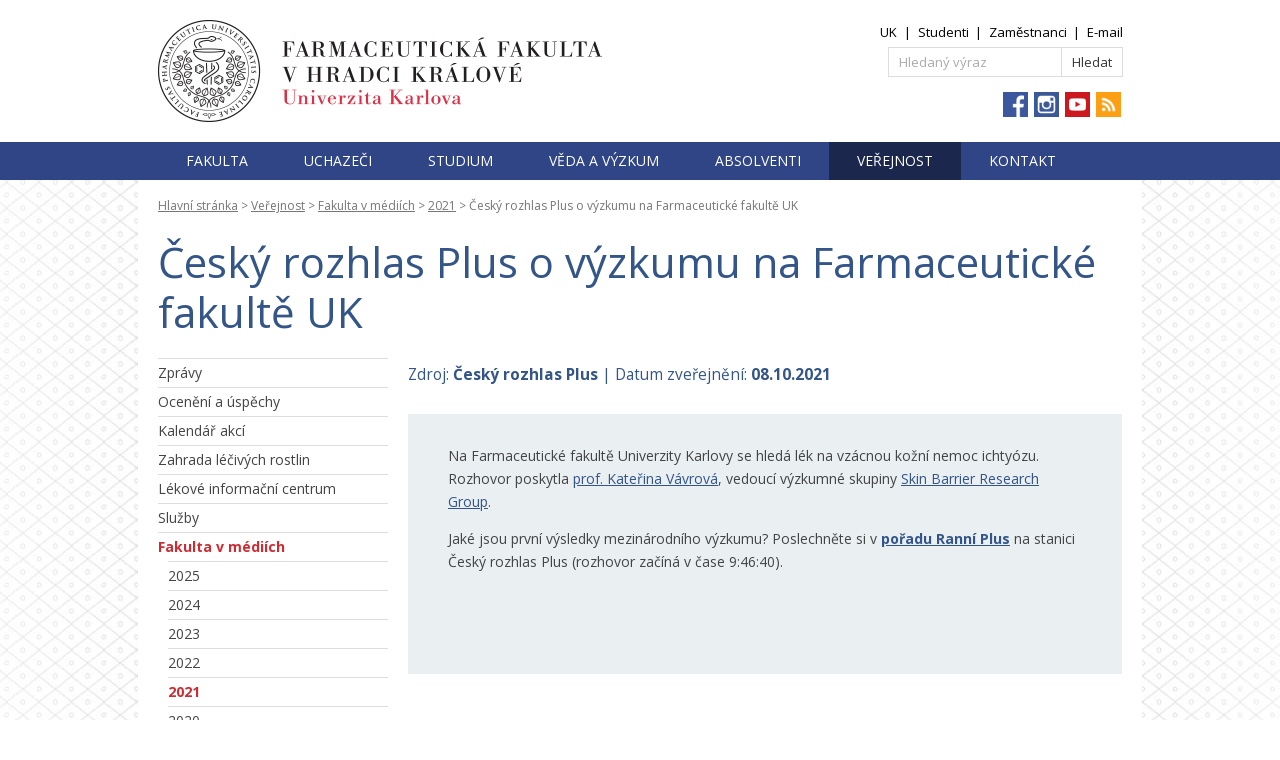

--- FILE ---
content_type: text/html; charset=utf-8
request_url: https://www.faf.cuni.cz/Verejnost/Napsali-o-nas/2021/Cesky-rozhlas-o-vyzkumu-na-Farmaceuticke-fakulte/
body_size: 7330
content:
<!DOCTYPE html PUBLIC "-//W3C//DTD XHTML 1.0 Transitional//EN" "http://www.w3.org/TR/xhtml1/DTD/xhtml1-transitional.dtd">
<html xmlns="http://www.w3.org/1999/xhtml" >
<head id="head"><title>
	Česk&#253; rozhlas Plus o v&#253;zkumu na Farmaceutick&#233; fakultě UK | Farmaceutick&#225; fakulta Univerzity Karlovy
</title><meta name="description" content="Na Farmaceutické fakultě Univerzity Karlovy se hledá lék na vzácnou kožní nemoc ichtyózu." /> 
<meta http-equiv="content-type" content="text/html; charset=UTF-8" /> 
<meta http-equiv="pragma" content="no-cache" /> 
<meta http-equiv="content-style-type" content="text/css" /> 
<meta http-equiv="content-script-type" content="text/javascript" /> 
<meta name="keywords" content="akce, konference, novinky, ocenění, služby, zprávy" /> 
<link href="/CMSPages/GetResource.ashx?stylesheetname=FAF" type="text/css" rel="stylesheet"/>
<link href="https://fonts.googleapis.com/css?family=Open+Sans:400,800,700,300&amp;subset=latin,latin-ext" rel="stylesheet" type="text/css">
<script src="/CMSScripts/Custom/FAF/jquery-1.11.2.min.js" type="text/javascript"></script>

 
<link href="/favicon.ico" type="image/x-icon" rel="shortcut icon"/>
<link href="/favicon.ico" type="image/x-icon" rel="icon"/>
<link href="/CMSPages/GetResource.ashx?_webparts=677" type="text/css" rel="stylesheet"/>
</head>
<body class="LTR Safari Chrome Safari131 Chrome131 CSCZ ContentBody" >
    
    <form method="post" action="/Verejnost/Napsali-o-nas/2021/Cesky-rozhlas-o-vyzkumu-na-Farmaceuticke-fakulte/" onsubmit="javascript:return WebForm_OnSubmit();" id="form">
<div class="aspNetHidden">
<input type="hidden" name="__CMSCsrfToken" id="__CMSCsrfToken" value="l7rI34u1ZdcZHFL863zBoCwIDI+zQeDaIQCgKdwwefftR6ROifYyOIwJveyvoWUP/pVBGjRrcN7nQwF6l4kt3vBkqxjGoVJVe4RgY4CXWMQ=" />
<input type="hidden" name="__EVENTTARGET" id="__EVENTTARGET" value="" />
<input type="hidden" name="__EVENTARGUMENT" id="__EVENTARGUMENT" value="" />

</div>

<script type="text/javascript">
//<![CDATA[
var theForm = document.forms['form'];
if (!theForm) {
    theForm = document.form;
}
function __doPostBack(eventTarget, eventArgument) {
    if (!theForm.onsubmit || (theForm.onsubmit() != false)) {
        theForm.__EVENTTARGET.value = eventTarget;
        theForm.__EVENTARGUMENT.value = eventArgument;
        theForm.submit();
    }
}
//]]>
</script>


<script src="/WebResource.axd?d=pynGkmcFUV13He1Qd6_TZHmg1N1EEAt0A4tGXlMz4KsTFel_v3GPFg4hh_r7YfFgxq8vf9_GOESXcCDySImtyA2&amp;t=638901843720898773" type="text/javascript"></script>

<input type="hidden" name="lng" id="lng" value="cs-CZ" />
<script type="text/javascript">
	//<![CDATA[

function PM_Postback(param) { if (window.top.HideScreenLockWarningAndSync) { window.top.HideScreenLockWarningAndSync(1080); } if(window.CMSContentManager) { CMSContentManager.allowSubmit = true; }; __doPostBack('m$am',param); }
function PM_Callback(param, callback, ctx) { if (window.top.HideScreenLockWarningAndSync) { window.top.HideScreenLockWarningAndSync(1080); }if (window.CMSContentManager) { CMSContentManager.storeContentChangedStatus(); };WebForm_DoCallback('m$am',param,callback,ctx,null,true); }
//]]>
</script>
<script src="/ScriptResource.axd?d=x6wALODbMJK5e0eRC_p1LY4qN1sjmegDpsXXCYbDxVXxJSnO5n5pOo6ijuk1mUB2lcsuBRy94muKYN4FfLFQqwuGycXgfPdDwRyMwDQblQwIGqwrpv0pqTzD1zzIowxI0&amp;t=7c776dc1" type="text/javascript"></script>
<script src="/ScriptResource.axd?d=P5lTttoqSeZXoYRLQMIScOBXxKQQETl5Y-KFHqRHrt0esjnVuK56o9FYOniGGlJPo7aB3KmOfdyTr5DjAWjQ8uVi5xfMxsF4tEcmNlBZO1veFfjwLwyGgSz0d06LMVfm0&amp;t=7c776dc1" type="text/javascript"></script>
<script src="/ScriptResource.axd?d=NHo7rzvB81m25b5lv-ojMS5o25_k0SxM1m7NE_hWZTrpg5uixvUB38KAy6iYX4CUjNlR5tOeWsM6-6WcfmTpGV0UAPTFjoegQ_IijcXm3AhV3W2CRdm2ieexhv1kPZJu0&amp;t=7c776dc1" type="text/javascript"></script>
<script src="/ScriptResource.axd?d=G7OZOzpYF9XwHB8eN29Yb0SqAEU9xjcwOwiBAMULsp275yCa0a3lrhUIb4LPYCuxXzDtXF4ExBippDcu_daJr44r07JpU3NpPAa8S4T9k1wQMhGQ5oqBbCAaC-d-ObEuyEJBR5x5mSV4vn-M_fdmpA2&amp;t=7c776dc1" type="text/javascript"></script>
<script src="/ScriptResource.axd?d=Y4RJC2UgV6Ws3MXxk43ByVeI50Dvsd2AQA5Ciw-0sMue8k9Ie07F6SZdB1cLe6YeYsQELV4ZMG2oco8YU1_rzqgQ12kH6P3uRA7y3szzB3iXnNsjo7tdmQzTPN0XaihqcqS7_4WQEdijRW6pWaVmWg2&amp;t=7c776dc1" type="text/javascript"></script>
<script type="text/javascript">
	//<![CDATA[

var CMS = CMS || {};
CMS.Application = {
  "isRTL": "false",
  "isDebuggingEnabled": false,
  "applicationUrl": "/",
  "imagesUrl": "/CMSPages/GetResource.ashx?image=%5bImages.zip%5d%2f",
  "isDialog": false
};

//]]>
</script>
<script type="text/javascript">
//<![CDATA[
function WebForm_OnSubmit() {
null;
return true;
}
//]]>
</script>

<div class="aspNetHidden">

	<input type="hidden" name="__VIEWSTATEGENERATOR" id="__VIEWSTATEGENERATOR" value="A5343185" />
	<input type="hidden" name="__SCROLLPOSITIONX" id="__SCROLLPOSITIONX" value="0" />
	<input type="hidden" name="__SCROLLPOSITIONY" id="__SCROLLPOSITIONY" value="0" />
</div>
    <script type="text/javascript">
//<![CDATA[
Sys.WebForms.PageRequestManager._initialize('manScript', 'form', ['tctxM',''], [], [], 90, '');
//]]>
</script>

    <div id="ctxM">

</div>
    
<div id="container">
  <div class="zoneTopWrap">
    <div class="inner">
      <div class="zoneLogo">
        <p><a href="/"><img alt="Farmaceutická fakulta Univerzity Karlovy" height="102" src="/App_Themes/FAF/Images/FAF-logo2017.png" width="535" /></a></p>

      </div>
      <div class="zoneTop">
        <div class="SiteLinks"><p><a href="https://www.cuni.cz/">UK</a><span>|</span><a href="https://intranet.faf.cuni.cz/Student/">Studenti</a><span>|</span><a href="https://intranet.faf.cuni.cz/Staff/">Zaměstnanci</a><span>|</span><a href="https://outlook.com/owa/faf.cuni.cz">E-mail</a></p>




</div><div class="HeadSearchBox"><div id="p_lt_zT_SearchBox_pnlSearch" class="searchBox" onkeypress="javascript:return WebForm_FireDefaultButton(event, &#39;p_lt_zT_SearchBox_btnSearch&#39;)">
	
    <label for="p_lt_zT_SearchBox_txtWord" id="p_lt_zT_SearchBox_lblSearch" style="display:none;">Hledat:</label>
    <input type="hidden" name="p$lt$zT$SearchBox$txtWord_exWatermark_ClientState" id="p_lt_zT_SearchBox_txtWord_exWatermark_ClientState" /><input name="p$lt$zT$SearchBox$txtWord" type="text" maxlength="1000" id="p_lt_zT_SearchBox_txtWord" class="form-control" />
    <input type="submit" name="p$lt$zT$SearchBox$btnSearch" value="Hledat" id="p_lt_zT_SearchBox_btnSearch" class="btn btn-default" />
    
    <div id="p_lt_zT_SearchBox_pnlPredictiveResultsHolder" class="predictiveSearchHolder">

	</div>

</div>
</div>

<div class="topHeaderSocialIcon">
<ul>
	<li><a href="https://www.facebook.com/UKFaF/" title="Facebook"><img alt="Facebook" height="25" src="/Images/icons/fb.aspx" /></a></li>
	<li><a href="https://www.instagram.com/farmacie_uk_hk/" title="Instagram"><img alt="Instagram" height="25" src="/Images/icons/instagram.aspx" /></a></li>
	<!--	<li><a href="https://twitter.com/faf_cuni" title="Twitter"><img alt="Twitter" height="25" src="/Images/icons/twitter.aspx" /></a></li> -->
	<li><a href="https://www.youtube.com/user/UniKarlova" title="YouTube"><img alt="YouTube" height="25" src="/Images/icons/youtube.aspx" /></a></li>
	<li><a href="https://www.faf.cuni.cz/Verejnost/Zpravy/?rss=Zpravy" title="RSS News"><img alt="RSS" height="25" src="/Images/icons/rss-icon.aspx" /></a></li>
</ul>
</div>





      </div>
      <div class="clear">
      </div>
    </div>
  </div>
  <!-- Menu -->
  <div class="zoneMenuWrap">
    <div class="inner">
      <div class="zoneMenu">
        <div class="SimpleMenu">
	<ul id="tm" class="CMSListMenuUL">
		<li class="CMSListMenuLI">
			<a class="CMSListMenuLink" href="/Fakulta/">Fakulta</a>
			<ul class="CMSListMenuUL">
				<li class="CMSListMenuLI">
					<a class="CMSListMenuLink" href="/Fakulta/Predstaveni-fakulty/">Představení&nbsp;fakulty</a>
				</li>
				<li class="CMSListMenuLI">
					<a class="CMSListMenuLink" href="/Fakulta/Historie/">Historie</a>
				</li>
				<li class="CMSListMenuLI">
					<a class="CMSListMenuLink" href="/Fakulta/Uredni-deska/">Úřední&nbsp;deska</a>
				</li>
				<li class="CMSListMenuLI">
					<a class="CMSListMenuLink" href="/Fakulta/Organizacni-struktura/">Organizační&nbsp;struktura</a>
				</li>
				<li class="CMSListMenuLI">
					<a class="CMSListMenuLink" href="/Fakulta/Dokumenty/">Dokumenty&nbsp;a&nbsp;předpisy</a>
				</li>
				<li class="CMSListMenuLI">
					<a class="CMSListMenuLink" href="/Fakulta/Evropske-projekty/">Evropské&nbsp;projekty</a>
				</li>
				<li class="CMSListMenuLI">
					<a class="CMSListMenuLink" href="/Fakulta/Uredni-deska/Vyberova-rizeni/">Pracovní&nbsp;pozice</a>
				</li>
				<li class="CMSListMenuLI">
					<a class="CMSListMenuLink" href="/Fakulta/Benefity/">Benefity&nbsp;pro&nbsp;zaměstnance</a>
				</li>
				<li class="CMSListMenuLI">
					<a class="CMSListMenuLink" href="/IT-info/">Návody,&nbsp;IT</a>
				</li>
				<li class="CMSListMenuLI">
					<a class="CMSListMenuLink" href="/Fakulta/Spolky/SpVCMF/">Spolky</a>
				</li>
				<li class="CMSListMenuLI">
					<a class="CMSListMenuLink" href="/Fakulta/Galerie/">Galerie&nbsp;fotografií</a>
				</li>
				<li class="CMSListMenuLILast">
					<a class="CMSListMenuLink" href="/Fakulta/Kontakty/">Kontakt</a>
				</li>

			</ul>
		</li>
		<li class="CMSListMenuLI">
			<a class="CMSListMenuLink" href="/Prihlaseni/">Uchazeči</a>
			<ul class="CMSListMenuUL">
				<li class="CMSListMenuLI">
					<a class="CMSListMenuLink" href="/dny-otevrenych-dveri/">Den&nbsp;otevřených&nbsp;dveří</a>
				</li>
				<li class="CMSListMenuLI">
					<a class="CMSListMenuLink" href="/Prihlaseni/Bakalarske-a-magisterske-studium/">Bakalářské&nbsp;a&nbsp;magisterské&nbsp;studium</a>
				</li>
				<li class="CMSListMenuLI">
					<a class="CMSListMenuLink" href="/PhD/">Doktorské&nbsp;studium</a>
				</li>
				<li class="CMSListMenuLI">
					<a class="CMSListMenuLink" href="/Prihlaseni/Proc-FAF/">Proč&nbsp;studovat&nbsp;u&nbsp;nás</a>
				</li>
				<li class="CMSListMenuLILast">
					<a class="CMSListMenuLink" href="https://is.cuni.cz/studium/prijimacky/">Přihláška&nbsp;ke&nbsp;studiu</a>
				</li>

			</ul>
		</li>
		<li class="CMSListMenuLI">
			<a class="CMSListMenuLink" href="/Studium/">Studium</a>
			<ul class="CMSListMenuUL">
				<li class="CMSListMenuLI">
					<a class="CMSListMenuLink" href="/Studium/Bakalarske/">Bakalářské&nbsp;studium</a>
				</li>
				<li class="CMSListMenuLI">
					<a class="CMSListMenuLink" href="/Studium/Magisterske/">Magisterské&nbsp;studium</a>
				</li>
				<li class="CMSListMenuLI">
					<a class="CMSListMenuLink" href="/Studium/Doktorske/">Doktorské&nbsp;studium</a>
				</li>
				<li class="CMSListMenuLI">
					<a class="CMSListMenuLink" href="/Studium/Rigorozni-rizeni/">Rigorózní&nbsp;řízení</a>
				</li>
				<li class="CMSListMenuLI">
					<a class="CMSListMenuLink" href="/CZV/">Celoživotní&nbsp;vzdělávání</a>
				</li>
				<li class="CMSListMenuLI">
					<a class="CMSListMenuLink" href="/Studium/Zahranici/">Studium&nbsp;v&nbsp;zahraničí</a>
				</li>
				<li class="CMSListMenuLILast">
					<a class="CMSListMenuLink" href="/Pruvodce/">Průvodce&nbsp;pro&nbsp;studenty&nbsp;1.&nbsp;ročníku</a>
				</li>

			</ul>
		</li>
		<li class="CMSListMenuLI">
			<a class="CMSListMenuLink" href="/Veda/">Věda&nbsp;a&nbsp;výzkum</a>
			<ul class="CMSListMenuUL">
				<li class="CMSListMenuLI">
					<a class="CMSListMenuLink" href="/Veda/Top-veda/">TOP&nbsp;fakulta&nbsp;ve&nbsp;vědě</a>
				</li>
				<li class="CMSListMenuLI">
					<a class="CMSListMenuLink" href="/Veda/Oblasti-vyzkumu/">Oblasti&nbsp;výzkumu</a>
				</li>
				<li class="CMSListMenuLI">
					<a class="CMSListMenuLink" href="https://portal.faf.cuni.cz/Projects/">Výzkumné&nbsp;projekty</a>
				</li>
				<li class="CMSListMenuLI">
					<a class="CMSListMenuLink" href="/Veda/Vedecko-pedagogicke-tituly/">Vědecko-pedagogické&nbsp;tituly</a>
				</li>
				<li class="CMSListMenuLI">
					<a class="CMSListMenuLink" href="http://portal.faf.cuni.cz/Publications/">Publikační&nbsp;činnost</a>
				</li>
				<li class="CMSListMenuLI">
					<a class="CMSListMenuLink" href="/Veda/GAP/">Granty&nbsp;a&nbsp;projekty</a>
				</li>
				<li class="CMSListMenuLI">
					<a class="CMSListMenuLink" href="http://portal.faf.cuni.cz/">Vědecký&nbsp;portál</a>
				</li>
				<li class="CMSListMenuLILast">
					<a class="CMSListMenuLink" href="https://portal.faf.cuni.cz/Technology-transfer/">Transfer&nbsp;technologií</a>
				</li>

			</ul>
		</li>
		<li class="CMSListMenuLI">
			<a class="CMSListMenuLink" href="/absolvent/">Absolventi</a>
			<ul class="CMSListMenuUL">
				<li class="CMSListMenuLI">
					<a class="CMSListMenuLink" href="/absolvent/dejte-nam-o-sobe-vedet/">Registrace&nbsp;absolventů</a>
				</li>
				<li class="CMSListMenuLI">
					<a class="CMSListMenuLink" href="/absolvent/Alumni/">Klub&nbsp;Alumni&nbsp;UK</a>
				</li>
				<li class="CMSListMenuLI">
					<a class="CMSListMenuLink" href="/Studium/Celozivotni-vzdelavani">Celoživotní&nbsp;vzdělávání</a>
				</li>
				<li class="CMSListMenuLILast">
					<a class="CMSListMenuLink" href="/absolvent/Benefity-pro-zamestnance-a-absolventy/">Benefity&nbsp;pro&nbsp;zaměstnance&nbsp;a&nbsp;absolventy</a>
				</li>

			</ul>
		</li>
		<li class="CMSListMenuHighlightedLI">
			<a class="CMSListMenuLinkHighlighted" href="/Verejnost/">Veřejnost</a>
			<ul class="CMSListMenuUL">
				<li class="CMSListMenuLI">
					<a class="CMSListMenuLink" href="/Verejnost/Zpravy/">Zprávy</a>
				</li>
				<li class="CMSListMenuLI">
					<a class="CMSListMenuLink" href="/Verejnost/Oceneni-a-uspechy/">Ocenění&nbsp;a&nbsp;úspěchy</a>
				</li>
				<li class="CMSListMenuLI">
					<a class="CMSListMenuLink" href="/Verejnost/Konference/">Kalendář&nbsp;akcí</a>
				</li>
				<li class="CMSListMenuLI">
					<a class="CMSListMenuLink" href="/Zahrada-lecivych-rostlin/">Zahrada&nbsp;léčivých&nbsp;rostlin</a>
				</li>
				<li class="CMSListMenuLI">
					<a class="CMSListMenuLink" href="/LIC/">Lékové&nbsp;informační&nbsp;centrum&nbsp;</a>
				</li>
				<li class="CMSListMenuLI">
					<a class="CMSListMenuLink" href="/Verejnost/Sluzby/">Služby</a>
				</li>
				<li class="CMSListMenuHighlightedLI">
					<a class="CMSListMenuLinkHighlighted" href="/Verejnost/Napsali-o-nas/">Fakulta&nbsp;v&nbsp;médiích</a>
				</li>
				<li class="CMSListMenuLI">
					<a class="CMSListMenuLink" href="/Verejnost/Galerie-Na-Moste/">Galerie&nbsp;Na&nbsp;Mostě</a>
				</li>
				<li class="CMSListMenuLI">
					<a class="CMSListMenuLink" href="/Verejnost/Detska-skupina/">Dětská&nbsp;skupina&nbsp;Fafík</a>
				</li>
				<li class="CMSListMenuLI">
					<a class="CMSListMenuLink" href="/Fakultni-skoly/">Fakultní&nbsp;školy</a>
				</li>
				<li class="CMSListMenuLILast">
					<a class="CMSListMenuLink" href="/FARMAKOS/">Farmaceutický&nbsp;korespondenční&nbsp;seminář</a>
				</li>

			</ul>
		</li>
		<li class="CMSListMenuLILast">
			<a class="CMSListMenuLink" href="/fakulta/kontakty/">Kontakt</a>
		</li>

	</ul>


</div>
        <div class="clear">
        </div>
      </div>
    </div>
  </div>
  <div class="zoneBreadcrumbsWrap">
  <div class="inner">
    <!-- Breadcrumbs -->
    <div class="zoneBreadcrumbs">
<div class="breadcrumbsBox">
<a href="/">Hlavní stránka</a>&#160;&gt;&#160;<a href="/Verejnost/" class="CMSBreadCrumbsLink">Veřejnost</a> &gt; <a href="/Verejnost/Napsali-o-nas/" class="CMSBreadCrumbsLink">Fakulta v m&#233;di&#237;ch</a> &gt; <a href="/Verejnost/Napsali-o-nas/2021/" class="CMSBreadCrumbsLink">2021</a> &gt; <span  class="CMSBreadCrumbsCurrentItem">Česk&#253; rozhlas Plus o v&#253;zkumu na Farmaceutick&#233; fakultě UK</span>
</div>    </div>
    <div class="clear">
    </div>
  </div>
</div>

  
  <!-- Content -->
  <div class="zoneMainContent">
    

<div class="twoColumnsLeft innerContent">
  <h1>Český rozhlas Plus o výzkumu na Farmaceutické fakultě UK




</h1>
  <div class="left"><div class="padding"><div class="leftBoxCSSlist menuGap">
	<ul id="lm" class="LeftCMSListMenuUL">
		<li class="LeftCMSListMenuLI">
			<a class="LeftCMSListMenuLink" href="/Verejnost/Zpravy/">Zprávy</a>
		</li>
		<li class="LeftCMSListMenuLI">
			<a class="LeftCMSListMenuLink" href="/Verejnost/Oceneni-a-uspechy/">Ocenění a úspěchy</a>
		</li>
		<li class="LeftCMSListMenuLI">
			<a class="LeftCMSListMenuLink" href="/Verejnost/Konference/">Kalendář akcí</a>
		</li>
		<li class="LeftCMSListMenuLI">
			<a class="LeftCMSListMenuLink" href="/Zahrada-lecivych-rostlin/">Zahrada léčivých rostlin</a>
		</li>
		<li class="LeftCMSListMenuLI">
			<a class="LeftCMSListMenuLink" href="/LIC/">Lékové informační centrum </a>
		</li>
		<li class="LeftCMSListMenuLI">
			<a class="LeftCMSListMenuLink" href="/Verejnost/Sluzby/">Služby</a>
		</li>
		<li class="LeftCMSListMenuHighlightedLI">
			<a class="LeftCMSListMenuLinkHighlighted" href="/Verejnost/Napsali-o-nas/">Fakulta v médiích</a>
			<ul class="LeftCMSListMenuUL">
				<li class="LeftCMSListMenuLI">
					<a class="LeftCMSListMenuLink" href="/Verejnost/Napsali-o-nas/2025/">2025</a>
				</li>
				<li class="LeftCMSListMenuLI">
					<a class="LeftCMSListMenuLink" href="/Verejnost/Napsali-o-nas/2024/">2024</a>
				</li>
				<li class="LeftCMSListMenuLI">
					<a class="LeftCMSListMenuLink" href="/Verejnost/Napsali-o-nas/2023/">2023</a>
				</li>
				<li class="LeftCMSListMenuLI">
					<a class="LeftCMSListMenuLink" href="/Verejnost/Napsali-o-nas/2022/">2022</a>
				</li>
				<li class="LeftCMSListMenuHighlightedLI">
					<a class="LeftCMSListMenuLinkHighlighted" href="/Verejnost/Napsali-o-nas/2021/">2021</a>
				</li>
				<li class="LeftCMSListMenuLI">
					<a class="LeftCMSListMenuLink" href="/Verejnost/Napsali-o-nas/2020/">2020</a>
				</li>
				<li class="LeftCMSListMenuLI">
					<a class="LeftCMSListMenuLink" href="/Verejnost/Napsali-o-nas/2019/">2019</a>
				</li>
				<li class="LeftCMSListMenuLILast">
					<a class="LeftCMSListMenuLink" href="/Verejnost/Napsali-o-nas/2018/">2018</a>
				</li>

			</ul>
		</li>
		<li class="LeftCMSListMenuLI">
			<a class="LeftCMSListMenuLink" href="/Verejnost/Galerie-Na-Moste/">Galerie Na Mostě</a>
		</li>
		<li class="LeftCMSListMenuLI">
			<a class="LeftCMSListMenuLink" href="/Verejnost/Detska-skupina/">Dětská skupina Fafík</a>
		</li>
		<li class="LeftCMSListMenuLI">
			<a class="LeftCMSListMenuLink" href="/Fakultni-skoly/">Fakultní školy</a>
		</li>
		<li class="LeftCMSListMenuLILast">
			<a class="LeftCMSListMenuLink" href="/FARMAKOS/">Farmaceutický korespondenční seminář</a>
		</li>

	</ul>


<div class="clear"></div></div>
  </div></div>
  <div class="center"><div class="textContent">



</div>
<h4 class="DatumVydani">Zdroj: <b>Český rozhlas Plus</b> | Datum zveřejnění: <b>08.10.2021</b>
</h4>
<br>
<div class="TextContent" style="background-color: #eaeff2; padding:30px 40px; min-height: 200px;">
<p>Na Farmaceutické fakultě Univerzity Karlovy se hledá lék na vzácnou kožní nemoc ichtyózu. Rozhovor poskytla <a href="https://portal.faf.cuni.cz/Profile/Vavrova-Katerina/">prof. Kateřina Vávrová</a>, vedoucí výzkumné skupiny <a href="https://portal.faf.cuni.cz/Groups/Skin-barrier-research-group/">Skin Barrier Research Group</a>.</p>

<p>Jaké jsou první výsledky mezinárodního výzkumu? Poslechněte si v <a href="https://program.rozhlas.cz/zaznamy#/plus/27/2021-10-08"><b>pořadu Ranní Plus</b></a> na stanici Český rozhlas Plus (rozhovor začíná v čase 9:46:40).</p>

</div>
</div>
  <div class="clear"></div>
</div>

    <div class="clear">
    </div>
  </div>
  <!-- Footer zone -->
  <div class="zoneFooter">
    <div class="inner">
      <div class="left"><div class="padding"><p>&copy; 2023 Univerzita Karlova,&nbsp;Farmaceutická fakulta&nbsp;v Hradci Králové | <a href="/Fakulta/Dokumenty/Website-information/">O webu a cookies</a> | <a href="https://www.kentico.com/" rel="nofollow">Kentico CMS</a></p>




</div></div>
      <div class="right"><div class="padding"></div></div>
      <div class="clear"></div>
    </div>
  </div>
</div>

    
    

<script type="text/javascript">
	//<![CDATA[
if (typeof(Sys.Browser.WebKit) == 'undefined') {
    Sys.Browser.WebKit = {};
}
if (navigator.userAgent.indexOf('WebKit/') > -1) {
    Sys.Browser.agent = Sys.Browser.WebKit;
    Sys.Browser.version = parseFloat(navigator.userAgent.match(/WebKit\/(\d+(\.\d+)?)/)[1]);
    Sys.Browser.name = 'WebKit';
}
//]]>
</script>
<script type="text/javascript">
//<![CDATA[

var callBackFrameUrl='/WebResource.axd?d=beToSAE3vdsL1QUQUxjWdVL1kgJt_qD8QLfz7KRSSG7p1xaOrNKR7oCnqLpG8dzXhEn3ceywlPCNMFbqwig9ng2&t=638901843720898773';
WebForm_InitCallback();
theForm.oldSubmit = theForm.submit;
theForm.submit = WebForm_SaveScrollPositionSubmit;

theForm.oldOnSubmit = theForm.onsubmit;
theForm.onsubmit = WebForm_SaveScrollPositionOnSubmit;
Sys.Application.add_init(function() {
    $create(Sys.Extended.UI.TextBoxWatermarkBehavior, {"ClientStateFieldID":"p_lt_zT_SearchBox_txtWord_exWatermark_ClientState","WatermarkCssClass":" watermark","WatermarkText":"Hledaný výraz","id":"p_lt_zT_SearchBox_txtWord_exWatermark"}, null, null, $get("p_lt_zT_SearchBox_txtWord"));
});
//]]>
</script>
  <input type="hidden" name="__VIEWSTATE" id="__VIEWSTATE" value="b9BwS9ORopZBWZTcVzlHVONsg0//zYzTfjRpaTgnusXwGxtG9dIXmdkPKVz1MYHHqG1lx23Oq36lDA9/4CASMDj93LDFaBiZqBsKLsmm7QIDefSor/0JlqGvNiE52DXTAFjzmP/[base64]/9fBJYfcb6IAJhRsn59b4HzIhDVl7SYjTk3R3Th4t9Imj1Ug8tWLUQzF+nIbYBApBdqjjaGXDycpJgIFIC7qrfAtmN626HiBrFD0cv9PjdIOVti6jB1nmtgoB8tNqfbNgHzlUADltZSjasOfBxJC01cKL/KWNaROIpj+2ZNqZnhaCJt6ji7lgot91wZUY2T0/YM5p7NMfQcX8uKL2+qZ5J0+d3WHAgQ3tVZZh1e5cIz11qlz6ymGlrwfifiI5ZDPgt25EVPXa8yTnbILLjE5NqC1mnkPjAoSQb+v0aBgws7EUhQSoL+bb8Hmm2QPdj2zO5iWaHPO9N8QWg2+0RHWkRGQkPuWTXKkf/j/Jih9eclS1yCav6cYPYPlvgeH5e1hM96VMz/YpFMEazA9ZK9AYX5tDD3qOGyLIOe5huZ7yGWOcYFbCc1uC29NP2PXaCoRpJ4vI793l8bYrfhjm0T3VdteekpCCpa4cBIgUZMa7NbT/upvYq7ClKmAuImu6MLC2Sa/PlD8FON+nVlECWmpngN5L385rWlxB9YJ6nufXDZZrU5KRxvztR/i5YzXTq2H+DUpohcD+nbROCGtcFbLn/xpNh6Vk8EL7GhOzONmpN9jK3rkzHFZ+XlRki2QmoLwqCq6nNmr+62JuINUOdy1WtrjCSNfVkB/T/p5jxadi6+zuhGIbOhs3wM91ewa7579Ah6VFgRfP6lxs/Nb38kKWWb7Z8KI0E2jhl7D+YjDGKISwXQ02h06ylnoszZ0wxCj+UH8HcTnUq75S+tz/T+0iTQJVy5V7NPep1knrO6TNx+68UUsG+egxWl/2hixb84fmSHbjzDVilaDp2JT5J5GXtcN6hnmcJlPFTl2uNjULs9cC3qhhVjXuSeZ1v/sAt7pEw6g1ifBUd+LJbjdsK0v3TVvDiwqRumcA0+rvzPNjah5Xw3L5Cfu9lj2wqoAwWjVkczdvwqP+TOZrzvQbvuf+JYT+gb3kngE7wevx2QVFmdZ3X0/G1O/4qm7C48RXuV4YiY9ZiBq9td6Zmt3YmMOWzPRBnF0f4ZneAKgMjyCyces5n1Qx1pHmwxooHyOTJyDwCTZQdZ3ARzYOfO4W7NNoxWHx/v71mZG1apNu+jsv9KpxJzvGeeu7MhehVk+9KP2gy9DEkXhPrekGcVG4XVwnNJk+OgO8RHN/khiQLLDihrIG0/P/e71+rONZYjFzOUzVixdlGssRnzl2eYNQOLkMc0u5joOKLmPlX0olxLz+LEN2zUPnpUbj6oSYj3/0l4yrvEdsuBl72GOhTZnfgl6D2" />
  <script type="text/javascript"> 
      //<![CDATA[
      if (window.WebForm_InitCallback) { 
        __theFormPostData = '';
        __theFormPostCollection = new Array();
        window.WebForm_InitCallback(); 
      }
      //]]>
    </script>
  </form>
</body>
</html>
